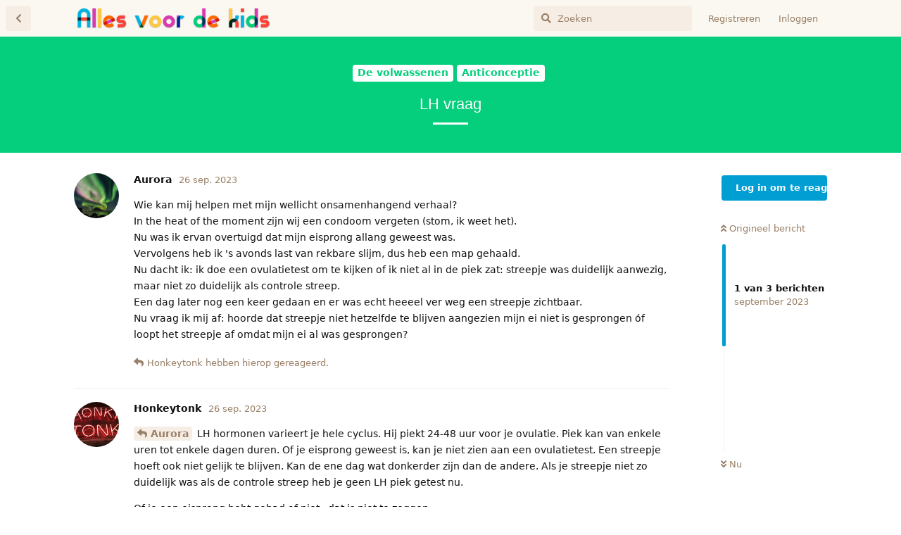

--- FILE ---
content_type: text/html; charset=utf-8
request_url: https://allesvoordekids.nl/d/4963-lh-vraag/1
body_size: 5482
content:
<!doctype html>
<html  dir="ltr"        lang="nl" >
    <head>
        <meta charset="utf-8">
        <title>LH vraag - Alles voor de Kids</title>

        <link rel="stylesheet" href="https://allesvoordekids.nl/assets/forum.css?v=0604c36a">
<link rel="canonical" href="https://allesvoordekids.nl/d/4963-lh-vraag">
<link rel="preload" href="https://allesvoordekids.nl/assets/forum.css?v=0604c36a" as="style">
<link rel="preload" href="https://allesvoordekids.nl/assets/forum.js?v=28d11847" as="script">
<link rel="preload" href="https://allesvoordekids.nl/assets/forum-nl.js?v=b77e1adb" as="script">
<link rel="preload" href="https://allesvoordekids.nl/assets/fonts/fa-solid-900.woff2" as="font" type="font/woff2" crossorigin="">
<link rel="preload" href="https://allesvoordekids.nl/assets/fonts/fa-regular-400.woff2" as="font" type="font/woff2" crossorigin="">
<meta name="viewport" content="width=device-width, initial-scale=1, maximum-scale=1, minimum-scale=1">
<meta name="description" content="forum voor ouders én wensouders">
<meta name="theme-color" content="#009ED3">
<link rel="shortcut icon" href="https://allesvoordekids.nl/assets/favicon-sgkaje3s.png">
    </head>

    <body>
        <nav class="custom-nav">
                    <a href="https://allesvoordekids.nl" class="first-link">
                        <i class="fas fa-comments"></i>
                        <span>Forum</span>
                    </a>
                    <a href="https://blog.allesvoordekids.nl">
                        <i class="fas fa-keyboard"></i>
                        <span>Blog</span>
                    </a>
                </nav>

<div id="app" class="App">

    <div id="app-navigation" class="App-navigation"></div>

    <div id="drawer" class="App-drawer">

        <header id="header" class="App-header">
            <div id="header-navigation" class="Header-navigation"></div>
            <div class="container">
                <div class="Header-title">
                    <a href="https://allesvoordekids.nl" id="home-link">
                                                    <img src="https://allesvoordekids.nl/assets/logo-76miafx0.png" alt="Alles voor de Kids" class="Header-logo">
                                            </a>
                </div>
                <div id="header-primary" class="Header-primary"></div>
                <div id="header-secondary" class="Header-secondary"></div>
            </div>
        </header>

    </div>

    <main class="App-content">
        <div id="content"></div>

        <div id="flarum-loading" style="display: none">
    Laden...
</div>

<noscript>
    <div class="Alert">
        <div class="container">
            Deze website werkt het beste in een moderne browser met JavaScript ingeschakeld.
        </div>
    </div>
</noscript>

<div id="flarum-loading-error" style="display: none">
    <div class="Alert">
        <div class="container">
            Er is iets misgegaan bij het laden van de volledige versie van deze website.
        </div>
    </div>
</div>

<noscript id="flarum-content">
    <div class="container">
    <h1>LH vraag</h1>

    <div>
                    <article>
                                <div class="PostUser"><h3 class="PostUser-name">Aurora</h3></div>
                <div class="Post-body">
                    <p>Wie kan mij helpen met mijn wellicht onsamenhangend verhaal?<br>
In the heat of the moment zijn wij een condoom vergeten (stom, ik weet het).<br>
Nu was ik ervan overtuigd dat mijn eisprong allang geweest was.<br>
Vervolgens heb ik 's avonds last van rekbare slijm, dus heb een map gehaald.<br>
Nu dacht ik: ik doe een ovulatietest om te kijken of ik niet al in de piek zat: streepje was duidelijk aanwezig, maar niet zo duidelijk als controle streep. <br>
Een dag later nog een keer gedaan en er was echt heeeel ver weg een streepje zichtbaar.<br>
Nu vraag ik mij af: hoorde dat streepje niet hetzelfde te blijven aangezien mijn ei niet is gesprongen óf loopt het streepje af omdat mijn ei al was gesprongen?</p>


                </div>
            </article>

            <hr>
                    <article>
                                <div class="PostUser"><h3 class="PostUser-name">Honkeytonk</h3></div>
                <div class="Post-body">
                    <p><a href="https://allesvoordekids.nl/d/4963-lh-vraag/1" class="PostMention" data-id="445272">Aurora</a> LH hormonen varieert je hele cyclus. Hij piekt 24-48 uur voor je ovulatie. Piek kan van enkele uren tot enkele dagen duren. Of je eisprong geweest is, kan je niet zien aan een ovulatietest. Een streepje hoeft ook niet gelijk te blijven. Kan de ene dag wat donkerder zijn dan de andere. Als je streepje niet zo duidelijk was als de controle streep heb je geen LH piek getest nu.</p>  

<p>Of je een eisprong hebt gehad of niet.. dat is niet te zeggen.</p> 

<p>Hoelang duurt je cyclus normaal? Welke dag was sex? En welke dag MAP? en welke dag je testen? Al denk ik dat het over geanalyseert kan worden, en je alsnog geen duidelijke zekerheid hebben qia eisprong.</p> 
                </div>
            </article>

            <hr>
                    <article>
                                <div class="PostUser"><h3 class="PostUser-name">Sevenof9</h3></div>
                <div class="Post-body">
                    <p>Volgens mij weet je niet zoveel na 2 testen. Denk toch echt dat het afwachten is en als je niet ongesteld wordt een zwangerschapstest doen. Wanneer zou je ongesteld moeten worden, is je cyclus regelmatig?</p>
                </div>
            </article>

            <hr>
            </div>

    
    </div>

</noscript>


        <div class="App-composer">
            <div class="container">
                <div id="composer"></div>
            </div>
        </div>
    </main>

</div>

<div class="copyright">
   <p>&copy; 2021 Alles voor de Kids.</p>
   <a href="https://allesvoordekids.nl/privacy.html">Privacy policy</a>
   <a href="https://allesvoordekids.nl/terms.html">Reglement voor Deelname</a>
   <a href="https://allesvoordekids.nl/mod-richtlijnen.html">Mod richtlijnen</a>
   <a href="https://www.doneeractie.nl/doneeractie-avdk-maart-tm-augustus-2022/-62715">Doneer</a>
</div>

<!-- Global site tag (gtag.js) - Google Analytics -->
<script async src="https://www.googletagmanager.com/gtag/js?id=UA-130663820-1"></script>
<script>
  window.dataLayer = window.dataLayer || [];
  function gtag(){dataLayer.push(arguments);}
  gtag('js', new Date());

  gtag('config', 'UA-130663820-1', { 'anonymize_ip': true });
</script>


        <div id="modal"></div>
        <div id="alerts"></div>

        <script>
            document.getElementById('flarum-loading').style.display = 'block';
            var flarum = {extensions: {}};
        </script>

        <script src="https://allesvoordekids.nl/assets/forum.js?v=28d11847"></script>
<script src="https://allesvoordekids.nl/assets/forum-nl.js?v=b77e1adb"></script>

        <script id="flarum-json-payload" type="application/json">{"resources":[{"type":"forums","id":"1","attributes":{"title":"Alles voor de Kids","description":"forum voor ouders \u00e9n wensouders","showLanguageSelector":false,"baseUrl":"https:\/\/allesvoordekids.nl","basePath":"","baseOrigin":"https:\/\/allesvoordekids.nl","debug":false,"apiUrl":"https:\/\/allesvoordekids.nl\/api","welcomeTitle":"Welkom op \u0022Alles voor de kids\u0022!","welcomeMessage":"forum voor ouders \u00e9n wensouders","themePrimaryColor":"#009ED3","themeSecondaryColor":"#C38C58","logoUrl":"https:\/\/allesvoordekids.nl\/assets\/logo-76miafx0.png","faviconUrl":"https:\/\/allesvoordekids.nl\/assets\/favicon-sgkaje3s.png","headerHtml":"\u003Cnav class=\u0022custom-nav\u0022\u003E\n                    \u003Ca href=\u0022https:\/\/allesvoordekids.nl\u0022 class=\u0022first-link\u0022\u003E\n                        \u003Ci class=\u0022fas fa-comments\u0022\u003E\u003C\/i\u003E\n                        \u003Cspan\u003EForum\u003C\/span\u003E\n                    \u003C\/a\u003E\n                    \u003Ca href=\u0022https:\/\/blog.allesvoordekids.nl\u0022\u003E\n                        \u003Ci class=\u0022fas fa-keyboard\u0022\u003E\u003C\/i\u003E\n                        \u003Cspan\u003EBlog\u003C\/span\u003E\n                    \u003C\/a\u003E\n                \u003C\/nav\u003E","footerHtml":"\u003Cdiv class=\u0022copyright\u0022\u003E\n   \u003Cp\u003E\u0026copy; 2021 Alles voor de Kids.\u003C\/p\u003E\n   \u003Ca href=\u0022https:\/\/allesvoordekids.nl\/privacy.html\u0022\u003EPrivacy policy\u003C\/a\u003E\n   \u003Ca href=\u0022https:\/\/allesvoordekids.nl\/terms.html\u0022\u003EReglement voor Deelname\u003C\/a\u003E\n   \u003Ca href=\u0022https:\/\/allesvoordekids.nl\/mod-richtlijnen.html\u0022\u003EMod richtlijnen\u003C\/a\u003E\n   \u003Ca href=\u0022https:\/\/www.doneeractie.nl\/doneeractie-avdk-maart-tm-augustus-2022\/-62715\u0022\u003EDoneer\u003C\/a\u003E\n\u003C\/div\u003E\n\n\u003C!-- Global site tag (gtag.js) - Google Analytics --\u003E\n\u003Cscript async src=\u0022https:\/\/www.googletagmanager.com\/gtag\/js?id=UA-130663820-1\u0022\u003E\u003C\/script\u003E\n\u003Cscript\u003E\n  window.dataLayer = window.dataLayer || [];\n  function gtag(){dataLayer.push(arguments);}\n  gtag(\u0027js\u0027, new Date());\n\n  gtag(\u0027config\u0027, \u0027UA-130663820-1\u0027, { \u0027anonymize_ip\u0027: true });\n\u003C\/script\u003E","allowSignUp":true,"defaultRoute":"\/tags","canViewForum":true,"canStartDiscussion":false,"canSearchUsers":false,"canCreateAccessToken":false,"canModerateAccessTokens":false,"assetsBaseUrl":"https:\/\/allesvoordekids.nl\/assets","canViewFlags":false,"guidelinesUrl":null,"canBypassTagCounts":false,"minPrimaryTags":"1","maxPrimaryTags":"1","minSecondaryTags":"0","maxSecondaryTags":"1","fof-upload.canUpload":false,"fof-upload.canDownload":false,"fof-upload.composerButtonVisiblity":"both","allowPollOptionImage":false,"canStartPrivateDiscussion":false,"canStartPrivateDiscussionWithUsers":false,"canAddMoreThanTwoUserRecipients":false,"canStartPrivateDiscussionWithGroups":false,"canStartPrivateDiscussionWithBlockers":false,"byobu.icon-badge":"fas fa-map","byobu.icon-postAction":"far fa-map","allowUsernameMentionFormat":true},"relationships":{"groups":{"data":[{"type":"groups","id":"1"},{"type":"groups","id":"2"},{"type":"groups","id":"3"},{"type":"groups","id":"4"}]},"tags":{"data":[{"type":"tags","id":"2"},{"type":"tags","id":"7"},{"type":"tags","id":"15"},{"type":"tags","id":"19"},{"type":"tags","id":"23"},{"type":"tags","id":"29"},{"type":"tags","id":"44"}]}}},{"type":"groups","id":"1","attributes":{"nameSingular":"Administrator","namePlural":"Administrators","color":"#B72A2A","icon":"fas fa-wrench","isHidden":0}},{"type":"groups","id":"2","attributes":{"nameSingular":"Gast","namePlural":"Gasten","color":null,"icon":null,"isHidden":0}},{"type":"groups","id":"3","attributes":{"nameSingular":"Lid","namePlural":"Leden","color":null,"icon":null,"isHidden":0}},{"type":"groups","id":"4","attributes":{"nameSingular":"Moderator","namePlural":"Moderators","color":"#80349E","icon":"fas fa-bolt","isHidden":0}},{"type":"tags","id":"2","attributes":{"name":"Algemeen","description":"","slug":"algemeen","color":"#00B3E3","backgroundUrl":null,"backgroundMode":null,"icon":"","discussionCount":1908,"position":0,"defaultSort":null,"isChild":false,"isHidden":false,"lastPostedAt":"2025-11-01T10:17:19+00:00","canStartDiscussion":false,"canAddToDiscussion":false}},{"type":"tags","id":"7","attributes":{"name":"De volwassenen","description":"","slug":"de-volwassenen","color":"#05CE7C","backgroundUrl":null,"backgroundMode":null,"icon":"","discussionCount":787,"position":1,"defaultSort":null,"isChild":false,"isHidden":false,"lastPostedAt":"2025-10-31T10:03:57+00:00","canStartDiscussion":false,"canAddToDiscussion":false}},{"type":"tags","id":"15","attributes":{"name":"Kinderwens","description":"","slug":"kinderwens","color":"#FFC843","backgroundUrl":null,"backgroundMode":null,"icon":"","discussionCount":24,"position":2,"defaultSort":null,"isChild":false,"isHidden":false,"lastPostedAt":"2025-10-13T19:32:23+00:00","canStartDiscussion":false,"canAddToDiscussion":false}},{"type":"tags","id":"19","attributes":{"name":"Zwanger zijn","description":"","slug":"zwanger-zijn","color":"#EE924C","backgroundUrl":null,"backgroundMode":null,"icon":"","discussionCount":110,"position":3,"defaultSort":null,"isChild":false,"isHidden":false,"lastPostedAt":"2025-10-04T14:53:39+00:00","canStartDiscussion":false,"canAddToDiscussion":false}},{"type":"tags","id":"23","attributes":{"name":"De kinderen","description":"","slug":"de-kinderen","color":"#DC70BF","backgroundUrl":null,"backgroundMode":null,"icon":"","discussionCount":919,"position":4,"defaultSort":null,"isChild":false,"isHidden":false,"lastPostedAt":"2025-10-31T15:29:13+00:00","canStartDiscussion":false,"canAddToDiscussion":false}},{"type":"tags","id":"29","attributes":{"name":"Het grote verlies","description":"","slug":"het-grote-verlies","color":"#4E63A2","backgroundUrl":null,"backgroundMode":null,"icon":"","discussionCount":14,"position":5,"defaultSort":null,"isChild":false,"isHidden":false,"lastPostedAt":"2023-09-20T09:47:29+00:00","canStartDiscussion":false,"canAddToDiscussion":false}},{"type":"tags","id":"44","attributes":{"name":"Priv\u00e9berichten","description":"","slug":"priveberichten","color":"#C85B74","backgroundUrl":null,"backgroundMode":null,"icon":null,"discussionCount":1,"position":6,"defaultSort":null,"isChild":false,"isHidden":true,"lastPostedAt":null,"canStartDiscussion":false,"canAddToDiscussion":false}}],"session":{"userId":0,"csrfToken":"OjrzpDTXEhcpdXkOiFPMQ53ORZ8T78MvSJGkTEoE"},"locales":{"nl":"Nederlands"},"locale":"nl","apiDocument":{"data":{"type":"discussions","id":"4963","attributes":{"title":"LH vraag","slug":"4963-lh-vraag","commentCount":3,"participantCount":3,"createdAt":"2023-09-26T11:22:51+00:00","lastPostedAt":"2023-09-26T13:27:50+00:00","lastPostNumber":3,"canReply":false,"canRename":false,"canDelete":false,"canHide":false,"isApproved":true,"canTag":false,"canSplit":false,"canEditRecipients":false,"canEditUserRecipients":false,"canEditGroupRecipients":false,"isPrivateDiscussion":false,"subscription":null,"isSticky":false,"canSticky":false,"isLocked":false,"canLock":false},"relationships":{"user":{"data":{"type":"users","id":"578"}},"posts":{"data":[{"type":"posts","id":"445272"},{"type":"posts","id":"445275"},{"type":"posts","id":"445278"}]},"tags":{"data":[{"type":"tags","id":"7"},{"type":"tags","id":"12"}]},"recipientUsers":{"data":[]},"recipientGroups":{"data":[]}}},"included":[{"type":"users","id":"578","attributes":{"username":"Aurora","displayName":"Aurora","avatarUrl":"https:\/\/allesvoordekids.nl\/assets\/avatars\/3MxUgid2P6bFk0pD.png","slug":"Aurora","joinTime":"2021-12-30T17:03:34+00:00","discussionCount":18,"commentCount":850,"canEdit":false,"canEditCredentials":false,"canEditGroups":false,"canDelete":false,"canSuspend":false,"fof-upload-uploadCountCurrent":47,"fof-upload-uploadCountAll":47,"canEditPolls":false,"canStartPolls":false,"canSelfEditPolls":false,"canVotePolls":false,"blocksPd":false,"cannotBeDirectMessaged":false},"relationships":{"groups":{"data":[]}}},{"type":"users","id":"15","attributes":{"username":"Honkeytonk","displayName":"Honkeytonk","avatarUrl":"https:\/\/allesvoordekids.nl\/assets\/avatars\/43VbhR7SiZSjoxgp.png","slug":"Honkeytonk","joinTime":"2018-12-08T17:13:09+00:00","discussionCount":44,"commentCount":10688,"canEdit":false,"canEditCredentials":false,"canEditGroups":false,"canDelete":false,"canSuspend":false,"fof-upload-uploadCountCurrent":548,"fof-upload-uploadCountAll":548,"canEditPolls":false,"canStartPolls":false,"canSelfEditPolls":false,"canVotePolls":false,"blocksPd":false,"cannotBeDirectMessaged":false},"relationships":{"groups":{"data":[]}}},{"type":"users","id":"178","attributes":{"username":"Sevenof9","displayName":"Sevenof9","avatarUrl":"https:\/\/allesvoordekids.nl\/assets\/avatars\/kgXGLjO7MRyePNmE.png","slug":"Sevenof9","joinTime":"2018-12-08T22:40:20+00:00","discussionCount":63,"commentCount":8798,"canEdit":false,"canEditCredentials":false,"canEditGroups":false,"canDelete":false,"lastSeenAt":"2025-10-31T22:41:24+00:00","canSuspend":false,"fof-upload-uploadCountCurrent":749,"fof-upload-uploadCountAll":749,"canEditPolls":false,"canStartPolls":false,"canSelfEditPolls":false,"canVotePolls":false,"blocksPd":false,"cannotBeDirectMessaged":false},"relationships":{"groups":{"data":[]}}},{"type":"posts","id":"445272","attributes":{"number":1,"createdAt":"2023-09-26T11:22:51+00:00","contentType":"comment","contentHtml":"\u003Cp\u003EWie kan mij helpen met mijn wellicht onsamenhangend verhaal?\u003Cbr\u003E\nIn the heat of the moment zijn wij een condoom vergeten (stom, ik weet het).\u003Cbr\u003E\nNu was ik ervan overtuigd dat mijn eisprong allang geweest was.\u003Cbr\u003E\nVervolgens heb ik \u0027s avonds last van rekbare slijm, dus heb een map gehaald.\u003Cbr\u003E\nNu dacht ik: ik doe een ovulatietest om te kijken of ik niet al in de piek zat: streepje was duidelijk aanwezig, maar niet zo duidelijk als controle streep. \u003Cbr\u003E\nEen dag later nog een keer gedaan en er was echt heeeel ver weg een streepje zichtbaar.\u003Cbr\u003E\nNu vraag ik mij af: hoorde dat streepje niet hetzelfde te blijven aangezien mijn ei niet is gesprongen \u00f3f loopt het streepje af omdat mijn ei al was gesprongen?\u003C\/p\u003E\n\n","renderFailed":false,"canEdit":false,"canDelete":false,"canHide":false,"mentionedByCount":1,"canFlag":false,"isApproved":true,"canApprove":false,"canLike":false,"likesCount":0},"relationships":{"discussion":{"data":{"type":"discussions","id":"4963"}},"user":{"data":{"type":"users","id":"578"}},"mentionedBy":{"data":[{"type":"posts","id":"445275"}]},"likes":{"data":[]}}},{"type":"posts","id":"445275","attributes":{"number":2,"createdAt":"2023-09-26T11:27:00+00:00","contentType":"comment","contentHtml":"\u003Cp\u003E\u003Ca href=\u0022https:\/\/allesvoordekids.nl\/d\/4963-lh-vraag\/1\u0022 class=\u0022PostMention\u0022 data-id=\u0022445272\u0022\u003EAurora\u003C\/a\u003E LH hormonen varieert je hele cyclus. Hij piekt 24-48 uur voor je ovulatie. Piek kan van enkele uren tot enkele dagen duren. Of je eisprong geweest is, kan je niet zien aan een ovulatietest. Een streepje hoeft ook niet gelijk te blijven. Kan de ene dag wat donkerder zijn dan de andere. Als je streepje niet zo duidelijk was als de controle streep heb je geen LH piek getest nu.\u003C\/p\u003E  \n\n\u003Cp\u003EOf je een eisprong hebt gehad of niet.. dat is niet te zeggen.\u003C\/p\u003E \n\n\u003Cp\u003EHoelang duurt je cyclus normaal? Welke dag was sex? En welke dag MAP? en welke dag je testen? Al denk ik dat het over geanalyseert kan worden, en je alsnog geen duidelijke zekerheid hebben qia eisprong.\u003C\/p\u003E ","renderFailed":false,"mentionedByCount":0,"canEdit":false,"canDelete":false,"canHide":false,"canFlag":false,"isApproved":true,"canApprove":false,"canLike":false,"likesCount":0},"relationships":{"user":{"data":{"type":"users","id":"15"}},"discussion":{"data":{"type":"discussions","id":"4963"}},"mentionedBy":{"data":[]},"likes":{"data":[]}}},{"type":"posts","id":"445278","attributes":{"number":3,"createdAt":"2023-09-26T13:27:50+00:00","contentType":"comment","contentHtml":"\u003Cp\u003EVolgens mij weet je niet zoveel na 2 testen. Denk toch echt dat het afwachten is en als je niet ongesteld wordt een zwangerschapstest doen. Wanneer zou je ongesteld moeten worden, is je cyclus regelmatig?\u003C\/p\u003E","renderFailed":false,"canEdit":false,"canDelete":false,"canHide":false,"mentionedByCount":0,"canFlag":false,"isApproved":true,"canApprove":false,"canLike":false,"likesCount":0},"relationships":{"discussion":{"data":{"type":"discussions","id":"4963"}},"user":{"data":{"type":"users","id":"178"}},"mentionedBy":{"data":[]},"likes":{"data":[]}}},{"type":"tags","id":"7","attributes":{"name":"De volwassenen","description":"","slug":"de-volwassenen","color":"#05CE7C","backgroundUrl":null,"backgroundMode":null,"icon":"","discussionCount":787,"position":1,"defaultSort":null,"isChild":false,"isHidden":false,"lastPostedAt":"2025-10-31T10:03:57+00:00","canStartDiscussion":false,"canAddToDiscussion":false}},{"type":"tags","id":"12","attributes":{"name":"Anticonceptie","description":"Stel hier vragen over anticonceptie aan andere forumgebruikers en deel je ervaringen. ","slug":"anticonceptie","color":"#05CE7C","backgroundUrl":null,"backgroundMode":null,"icon":"","discussionCount":21,"position":3,"defaultSort":null,"isChild":true,"isHidden":false,"lastPostedAt":"2023-12-02T08:43:12+00:00","canStartDiscussion":false,"canAddToDiscussion":false},"relationships":{"parent":{"data":{"type":"tags","id":"7"}}}}]}}</script>

        <script>
            const data = JSON.parse(document.getElementById('flarum-json-payload').textContent);
            document.getElementById('flarum-loading').style.display = 'none';

            try {
                flarum.core.app.load(data);
                flarum.core.app.bootExtensions(flarum.extensions);
                flarum.core.app.boot();
            } catch (e) {
                var error = document.getElementById('flarum-loading-error');
                error.innerHTML += document.getElementById('flarum-content').textContent;
                error.style.display = 'block';
                throw e;
            }
        </script>

        <script>
flarum.core.compat.extend.extend(flarum.core.compat['components/CommentPost'].prototype, 'oncreate', function(output, vnode) {

    var all_links = document.querySelectorAll('a');
    
    var excludes = ['domain0.com','www.domain1.com','domain2.com']; // Optionally exclude domains here
    
    for (var i = 0; i < all_links.length; i++){
        var a = all_links[i];
        var found = false; 
        for(j=0; j<excludes.length; j++) {
                if(a.href.includes(excludes[j])) {
                    found = true;
                    break;  
                }
        }    
        if (!found) {
                if (all_links[i].hostname != window.location.hostname) {
                all_links[i].target = '_blank';
                all_links[i].rel = 'noopener nofollow ugc';
                all_links[i].classList.add('external-link');
             } else {
                all_links[i].rel = ''; 
             }   
          }  
       } 
  });
</script>
    </body>
</html>


--- FILE ---
content_type: application/javascript
request_url: https://allesvoordekids.nl/assets/forum-nl.js?v=b77e1adb
body_size: 9616
content:
flarum.core.app.translator.addTranslations({"core.forum.change_email.incorrect_password_message":"Het ingevulde wachtwoord is verkeerd.","core.forum.change_password.send_button":"Stuur e-mail","core.forum.change_password.text":"klik op de onderstaande knop en check je e-mail voor een link om je wachtwoord te veranderen.","core.forum.composer.close_tooltip":"Sluiten","core.forum.composer.exit_full_screen_tooltip":"Sluit volledig scherm","core.forum.composer.full_screen_tooltip":"Volledig scherm","core.forum.composer.minimize_tooltip":"Minimaliseren","core.forum.composer.preview_tooltip":"Voorvertoning","core.forum.composer_discussion.body_placeholder":"Schrijf een bericht...","core.forum.composer_discussion.discard_confirmation":"Je hebt je bericht nog niet geplaatst. Weet je zeker dat je wilt annuleren?","core.forum.composer_discussion.submit_button":"Plaatsen","core.forum.composer_discussion.title_placeholder":"Discussie titel","core.forum.composer_edit.discard_confirmation":"Je hebt je wijzigingen nog niet opgeslagen. Weet je zeker dat je wilt annuleren?","core.forum.composer_edit.edited_message":"Je bewerking is gemaakt.","core.forum.composer_edit.post_link":"Bericht #{number} in {discussion}","core.forum.composer_reply.discard_confirmation":"Je hebt je reactie nog niet geplaatst. Weet je zeker dat je wilt annuleren?","core.forum.composer_reply.posted_message":"Je reactie is geplaatst.","core.forum.composer_reply.submit_button":"Plaats reactie","core.forum.discussion_controls.cannot_reply_button":"Je kan niet reageren","core.forum.discussion_controls.cannot_reply_text":"Je hebt geen permissie om op deze discussie te reageren.","core.forum.discussion_controls.delete_confirmation":"Weet je zeker dat je deze discussie wilt verwijderen?","core.forum.discussion_controls.log_in_to_reply_button":"Log in om te reageren","core.forum.discussion_controls.toggle_dropdown_accessible_label":"Toggle actiemenu van discussie","core.forum.discussion_list.empty_text":"Het lijkt erop dat er hier geen discussies zijn.","core.forum.discussion_list.replied_text":"{username} heeft {ago} gereageerd","core.forum.discussion_list.started_text":"{username} heeft {ago} gereageerd","core.forum.discussion_list.total_replies_a11y_label":"{count, plural, one {# reply} other {# replies}}","core.forum.discussion_list.unread_replies_a11y_label":"{count, plural, one {# unread reply} other {# unread replies}}. Mark unread {count, plural, one {reply} other {replies}} as read.","core.forum.forgot_password.email_sent_message":"We hebben een e-mail gestuurd met een link om uw wachtwoord opnieuw in te stellen. Als je geen e-mail hebt ontvangen controleer dan je spam map.","core.forum.forgot_password.not_found_message":"Er is geen gebruiker geregistreerd met dit e-mail adres.","core.forum.forgot_password.submit_button":"Wachtwoord opnieuw instellen","core.forum.forgot_password.text":"Vul je e-mailadres in, dan sturen we je een e-mail met een link om je wachtwoord opnieuw in te stellen.","core.forum.forgot_password.title":"Wachtwoord vergeten","core.forum.header.admin_button":"Administratie","core.forum.header.back_to_index_tooltip":"Terug naar discussielijst","core.forum.header.locale_dropdown_accessible_label":"Verander forum taal","core.forum.header.profile_button":"Profiel","core.forum.header.search_clear_button_accessible_label":"Clear search query","core.forum.header.search_placeholder":"Zoeken","core.forum.header.search_role_label":"Search Forum","core.forum.header.session_dropdown_accessible_label":"Toggle sessie opties menu","core.forum.index.cannot_start_discussion_button":"Kan Discussie Niet Starten","core.forum.index.mark_all_as_read_confirmation":"Weet je zeker dat je alle discussies als gelezen wilt markeren?","core.forum.index.refresh_tooltip":"Herladen","core.forum.index.toggle_sidenav_dropdown_accessible_label":"Toggle navigatie dropdown menu","core.forum.index_sort.latest_button":"Laatste","core.forum.index_sort.newest_button":"Nieuwste","core.forum.index_sort.oldest_button":"Oudste","core.forum.index_sort.relevance_button":"Relevantste","core.forum.index_sort.toggle_dropdown_accessible_label":"Verander de sortering van de discussielijst","core.forum.index_sort.top_button":"Top","core.forum.log_in.forgot_password_link":"Wachtwoord vergeten?","core.forum.log_in.invalid_login_message":"Logingegevens incorrect.","core.forum.log_in.remember_me_label":"Ingelogd blijven","core.forum.log_in.sign_up_text":"Nog geen account? <a>Registreren<\/a>","core.forum.log_in.username_or_email_placeholder":"Gebruikersnaam of e-mail","core.forum.notifications.delete_all_confirm":"Are you sure you want to delete all notifications? This action is not reversable","core.forum.notifications.delete_all_tooltip":"Delete all notifications","core.forum.notifications.discussion_renamed_text":"{username} heeft de titel veranderd","core.forum.notifications.empty_text":"Geen notificaties","core.forum.notifications.mark_as_read_tooltip":"Markeren als gelezen","core.forum.notifications.toggle_dropdown_accessible_label":"Bekijk meldingen","core.forum.post.edited_text":"Bijgewerkt","core.forum.post.edited_tooltip":"{username} heeft dit {ago} bewerkt","core.forum.post.number_tooltip":"Bericht #{number}","core.forum.post_controls.delete_confirmation":"Weet je zeker dat je dit bericht voor altijd wilt verwijderen? Deze actie kan niet ongedaan gemaakt worden.","core.forum.post_controls.hide_confirmation":"Weet je zeker dat je dit bericht wilt verwijderen?","core.forum.post_controls.toggle_dropdown_accessible_label":"Toggle actiemenu van bericht","core.forum.post_scrubber.now_link":"Nu","core.forum.post_scrubber.original_post_link":"Origineel bericht","core.forum.post_scrubber.unread_text":"{count} ongelezen","core.forum.post_scrubber.viewing_text":"{count, plural, one {{index} van {formattedCount} bericht} other {{index} van {formattedCount} berichten}}","core.forum.post_stream.discussion_renamed_old_tooltip":"De titel was: \"{old}\"","core.forum.post_stream.discussion_renamed_text":"{username} heeft de titel veranderd naar {new}.","core.forum.post_stream.time_lapsed_text":"{period} later","core.forum.rename_discussion.title":"Discussie hernoemen","core.forum.search.all_discussions_button":"Zoek in alle discussies naar \"{query}\"","core.forum.security.browser_on_operating_system":"{browser} on {os}","core.forum.security.cannot_terminate_current_session":"Cannot terminate the current active session. Log out instead.","core.forum.security.created":"Created","core.forum.security.current_active_session":"Current Active Session","core.forum.security.developer_tokens_heading":"Developer Tokens","core.forum.security.empty_text":"It looks like there is nothing to see here.","core.forum.security.global_logout.heading":"Global Logout","core.forum.security.global_logout.help_text":"Clears current cookie session, terminates all sessions, revokes developer tokens, and invalidates any email confirmation or password reset emails.","core.forum.security.hide_access_token":"Hide Token","core.forum.security.last_activity":"Last activity","core.forum.security.new_access_token_modal.submit_button":"Create Token","core.forum.security.new_access_token_modal.title_placeholder":"Title","core.forum.security.revoke_access_token":"Revoke","core.forum.security.sessions_heading":"Active Sessions","core.forum.security.session_terminated":"{count, plural, one {Session terminated} other {# Sessions terminated}}.","core.forum.security.session_termination_failed":"An error occurred while terminating your sessions.","core.forum.security.show_access_token":"View Token","core.forum.security.terminate_all_other_sessions":"Terminate all other sessions","core.forum.security.terminate_session":"Terminate","core.forum.security.token_revoked":"Token revoked.","core.forum.security.token_item_title":"{title} - {token}","core.forum.security.token_title_placeholder":"\/","core.forum.settings.account_heading":"Account","core.forum.settings.notification_checkbox_a11y_label_template":"Receive \"{description}\" notifications via {method}","core.forum.settings.notify_by_web_heading":"Web","core.forum.settings.notify_discussion_renamed_label":"Iemand heeft een discussie die jij hebt gestart hernoemd","core.forum.settings.privacy_disclose_online_label":"Laat anderen zien wanneer ik online ben","core.forum.settings.privacy_heading":"Privacy","core.forum.sign_up.log_in_text":"Al een account? <a>Log in<\/a>","core.forum.sign_up.welcome_text":"Welkom, {username}!","core.forum.user.avatar_upload_button":"Upload","core.forum.user.avatar_upload_tooltip":"Upload een nieuwe avatar","core.forum.user.in_discussion_text":"In {discussion}","core.forum.user.joined_date_text":"Geregistreerd: {ago}","core.forum.user.online_text":"Online","core.forum.user.posts_empty_text":"Zo te zien zijn er hier geen berichten.","core.forum.user_controls.button":"Acties","core.forum.user_controls.delete_confirmation":"Weet je zeker dat je deze gebruiker wilt verwijderen? De berichten van de gebruiker worden NIET verwijderd.","core.forum.user_controls.delete_error_message":"Het verwijderen van gebruiker <i>{username} ({email})<\/i> is niet gelukt","core.forum.user_controls.delete_success_message":"Gebruiker <i>{username} ({email})<\/i> is verwijderd","core.forum.user_controls.toggle_dropdown_accessible_label":"Toggle actiemenu van gebruiker","core.forum.user_email_confirmation.resend_button":"Bevestigings e-mail opnieuw sturen","core.forum.user_email_confirmation.sent_message":"Verstuurd","core.forum.welcome_hero.hide":"Hide welcome message","core.lib.debug_button":"Debug","core.lib.alert.dismiss_a11y_label":"Dismiss alert","core.lib.badge.hidden_tooltip":"Verborgen","core.lib.dropdown.toggle_dropdown_accessible_label":"Toggle menu","core.lib.data_segment.label":"{label}:","core.lib.edit_user.activate_button":"Activeer gebruiker","core.lib.edit_user.groups_heading":"Groepen","core.lib.edit_user.set_password_label":"Nieuw wachtwoord instellen","core.lib.edit_user.nothing_available":"You are not allowed to edit this user.","core.lib.error.circular_dependencies_message":"Circular dependencies detected: {extensions}. Aborting. Please disable one of the extensions and try again.","core.lib.error.dependent_extensions_message":"Kan {extension} pas uitschakelen als de volgende afhankelijke extensies zijn uitgeschakeld: {extensions}","core.lib.error.extension_initialiation_failed_message":"{extension} failed to initialize, check the browser console for further information.","core.lib.error.generic_message":"Oeps! Er is iets misgegaan. Herlaad de pagina en probeer het opnieuw.","core.lib.error.generic_cross_origin_message":"Oops! Something went wrong during a cross-origin request. Please reload the page and try again.","core.lib.error.missing_dependencies_message":"Kan {extension} pas inschakelen als de volgende afhankelijke extensies zijn ingeschakeld: {extensions}","core.lib.error.not_found_message":"Het opgevraagde kon niet worden gevonden.","core.lib.error.payload_too_large_message":"The request payload was too large.","core.lib.error.permission_denied_message":"Je hebt geen permissie om dat te doen.","core.lib.error.rate_limit_exceeded_message":"Je gaat een beetje te snel. Probeer het over een paar seconden nog eens.","core.lib.error.render_failed_message":"Sorry, we encountered an error while displaying this content. If you're a user, please try again later. If you're an administrator, take a look in your Flarum log files for more information.","core.lib.meta_titles.with_page_title":"{pageNumber, plural, =1 {{pageTitle} - {forumName}} other {{pageTitle}: Page # - {forumName}}}","core.lib.meta_titles.without_page_title":"{pageNumber, plural, =1 {{forumName}} other {Page # - {forumName}}}","core.lib.modal.close":"Close","core.lib.nav.drawer_button":"Open Navigation Drawer","core.lib.number_suffix.kilo_text":"K","core.lib.number_suffix.mega_text":"M","core.lib.series.glue_text":", ","core.lib.series.three_text":"{first}, {second}, en {third}","core.lib.series.two_text":"{first} en {second}","core.lib.username.deleted_text":"[verwijderd]","flarum-flags.forum.flag_post.confirmation_message":"Bedankt voor het rapporteren van dit bericht. Onze beheerders zullen dit in behandeling nemen.","flarum-flags.forum.flag_post.reason_details_placeholder":"Aanvullende details (optioneel)","flarum-flags.forum.flag_post.reason_inappropriate_label":"Ongepast","flarum-flags.forum.flag_post.reason_inappropriate_text":"Dit bericht is beledigend, grof of schend onze <a>gebruikers richtlijnen<\/a>.","flarum-flags.forum.flag_post.reason_missing_message":"Geef enkele details op voor onze moderators.","flarum-flags.forum.flag_post.reason_off_topic_label":"Off-topic","flarum-flags.forum.flag_post.reason_off_topic_text":"Dit bericht is niet relevant aan de discussie en moet worden verplaatst.","flarum-flags.forum.flag_post.reason_other_label":"Overig","flarum-flags.forum.flag_post.reason_spam_label":"Spam","flarum-flags.forum.flag_post.reason_spam_text":"Dit bericht is een advertentie.","flarum-flags.forum.flagged_posts.empty_text":"Niets gerapporteerd","flarum-flags.forum.flagged_posts.item_text":"{username} in <em>{discussion}<\/em>","flarum-flags.forum.post.dismiss_flag_button":"Vlag verwijderen","flarum-flags.forum.post.flagged_by_text":"{username} heeft dit gerapporteerd","flarum-flags.forum.post.flagged_by_with_reason_text":"{username} heeft dit gerapporteerd als {reason}","flarum-flags.forum.post_controls.flag_button":"Rapporteer","flarum-approval.forum.post_controls.approve_button":"Goedkeuren","flarum-tags.forum.all_tags.meta_description_text":"Alle categorie\u00ebn","flarum-tags.forum.choose_tags.edit_title":"Categorie\u00ebn bijwerken voor {title}","flarum-tags.forum.choose_tags.title":"Categorie\u00ebn kiezen voor je discussie","flarum-tags.forum.discussion_controls.edit_tags_button":"Categorie\u00ebn bijwerken","flarum-tags.forum.header.back_to_tags_tooltip":"Terug naar categorielijst","flarum-tags.forum.index.more_link":"Meer...","flarum-tags.forum.index.untagged_link":"Ongecategorieseerd","flarum-tags.forum.post_stream.added_and_removed_tags_text":"{username} heeft de {tagsAdded} toegevoegd en de {tagsRemoved} verwijderd.","flarum-tags.forum.post_stream.added_tags_text":"{username} heeft de {tagsAdded} toegevoegd.","flarum-tags.forum.post_stream.removed_tags_text":"{username} heeft de {tagsRemoved} verwijderd.","flarum-tags.forum.post_stream.tags_text":"{count, plural, one {{tags} categorie} other {{tags} categorie\u00ebn}}","flarum-tags.forum.tag.meta_description_text":"Alle discussies met de categorie {tag}","flarum-tags.lib.deleted_tag_text":"Verwijderd","flarum-tags.lib.tag_selection_modal.bypass_requirements":"Bypass tag requirements","flarum-tags.lib.tag_selection_modal.choose_primary_placeholder":"{count, plural, one {Choose a primary tag} other {Choose # primary tags}}","flarum-suspend.forum.notifications.user_suspended_text":"{username} heeft je voor {timeReadable} opgeschort","flarum-suspend.forum.notifications.user_suspended_indefinite_text":"You have been suspended indefinitely","flarum-suspend.forum.notifications.user_unsuspended_text":"{username} heeft je opschorting ongedaan gemaakt","flarum-suspend.forum.suspension_info.dismiss_button":"Dismiss","flarum-suspend.forum.suspension_info.indefinite":"This is an indefinite suspension","flarum-suspend.forum.suspension_info.limited":"This suspension will be in force until {date}","flarum-suspend.forum.suspension_info.title":"This account is suspended","flarum-suspend.forum.suspend_user.display_message":"Display message for user","flarum-suspend.forum.suspend_user.indefinitely_label":"Opgeschort voor onbepaalde tijd","flarum-suspend.forum.suspend_user.limited_time_days_text":" dagen","flarum-suspend.forum.suspend_user.limited_time_label":"Opgeschort voor een beperkte tijd ...","flarum-suspend.forum.suspend_user.not_suspended_label":"Niet geschorst","flarum-suspend.forum.suspend_user.placeholder_optional":"Optional","flarum-suspend.forum.suspend_user.reason":"Reason for suspension","flarum-suspend.forum.suspend_user.status_heading":"Opschortingsstatus","flarum-suspend.forum.suspend_user.title":"{username} opschorten","flarum-suspend.forum.user_badge.suspended_tooltip":"Geschorst","flarum-suspend.forum.user_controls.suspend_button":"Opschorten","fof-upload.forum.media_manager":"Media manager","fof-upload.forum.buttons.attach":"Attach","fof-upload.forum.buttons.upload":"Upload","fof-upload.forum.buttons.user_uploads":"User uploads","fof-upload.forum.buttons.cancel":"Cancel","fof-upload.forum.buttons.media":"My media","fof-upload.forum.file_list.loading":"Loading files...","fof-upload.forum.file_list.empty":"There are no files to show.","fof-upload.forum.file_list.release_to_upload":"Release to upload","fof-upload.forum.file_list.modal_empty_desktop":"Your file list is empty. Click the button or drag a file here to upload.","fof-upload.forum.file_list.modal_empty_phone":"Your file list is empty. Tap the button above to upload a file.","fof-upload.forum.file_list.select_file_a11y_label":"Select file \"{fileName}\"","fof-upload.forum.file_list.confirm_selection_btn":"{fileCount, plural, =0 {None selected} one {Select file} other {Select files}}","fof-upload.forum.file_list.load_more_files_btn":"Load more files","fof-upload.forum.file_list.hide_file.btn_a11y_label":"Hide \"{fileName}\" from media manager","fof-upload.forum.file_list.hide_file.hide_confirmation":"Are you sure you want to hide \"{fileName}\"? Hiding a file will only remove it from your media manager and will not affect existing posts.","fof-upload.forum.file_list.hide_file.hide_success":"File hidden","fof-upload.forum.file_list.hide_file.hide_fail":"Couldn't hide file \"{fileName}\"","fof-upload.forum.file_list.hide_file.loading":"Hiding file...","fof-upload.forum.states.error":"Error","fof-upload.forum.states.loading":"Uploading","fof-upload.forum.states.unauthorized":"You are not allowed to download files","fof-upload.forum.validation.max_size":"Uploads over {max} kb are not accepted.","fof-upload.forum.text_preview.expand":"Expand preview","fof-upload.forum.text_preview.collapse":"Collapse preview","fof-upload.forum.text_preview.error":"Error previewing file. It may have been deleted, or the provided file ID is invalid.\n","fof-upload.forum.text_preview.no_snippet_preview":"<preview will appear here after posting>","fof-upload.forum.text_preview.no_snippet":"<no preview snippet available>","fof-split.forum.post.was_split_to":"{count, plural, one {{count} post was split to {target}.} other {{count} posts were split to {target}.}}","fof-split.forum.post.was_split_from":"{count, plural, one {{count} post was split from {target}.} other {{count} posts were split from {target}.}}","fof-split.forum.split.from":"Split from here","fof-split.forum.split.to":"Split to here","fof-split.forum.modal.title":"Split discussion","fof-split.forum.modal.new_discussion_label":"Specify the title for the new discussion","fof-split.forum.modal.submit_button":"Split","fof-polls.forum.days_remaining":"Poll ends {time}.","fof-polls.forum.no_permission":"You don't have permission to vote","fof-polls.forum.poll_ended":"This poll has ended.","fof-polls.forum.public_poll":"View voters","fof-polls.forum.max_votes_allowed":"Poll allows voting for {max, plural, one {# option} other {# options}}.","fof-polls.forum.composer_discussion.add_poll":"Add Poll","fof-polls.forum.modal.add_title":"Add a Poll","fof-polls.forum.modal.add_option_label":"Add an Option","fof-polls.forum.modal.date_placeholder":"Poll end date (Optional)","fof-polls.forum.modal.edit_title":"Edit Poll","fof-polls.forum.modal.include_question":"You must include a question","fof-polls.forum.modal.max":"You can have a maximum of 10 answers","fof-polls.forum.modal.min":"You must include a minimum of 2 answers","fof-polls.forum.modal.no_voters":"No Votes","fof-polls.forum.modal.option_placeholder":"Answer","fof-polls.forum.modal.image_option_placeholder":"Image URL (optional)","fof-polls.forum.modal.options_label":"Answers","fof-polls.forum.modal.public_poll_label":"Allow people to see who voted","fof-polls.forum.modal.allow_multiple_votes_label":"Allow people to vote for multiple options","fof-polls.forum.modal.max_votes_label":"Max votes per user","fof-polls.forum.modal.max_votes_help":"Set to 0 to allow users to vote for all options.","fof-polls.forum.modal.question_placeholder":"Question","fof-polls.forum.modal.submit":"Submit","fof-polls.forum.moderation.delete":"Remove Poll","fof-polls.forum.moderation.delete_confirm":"Are you sure you want to delete this poll?","fof-polls.forum.moderation.edit":"Edit Poll","fof-polls.forum.tooltip.badge":"Poll","fof-polls.forum.tooltip.votes":"{count, plural, one {# vote} other {# votes}}","fof-polls.forum.votes_modal.title":"Voters","fof-byobu.forum.badges.is_private.tooltip":"Private discussion","fof-byobu.forum.buttons.add_recipients":"Recipients","fof-byobu.forum.buttons.submit":"OK","fof-byobu.forum.buttons.edit_recipients":"Edit Recipients","fof-byobu.forum.buttons.send_pd":"Send {username} a message","fof-byobu.forum.buttons.cancel":"Cancel","fof-byobu.forum.buttons.make_public":"Make this discussion public","fof-byobu.forum.buttons.remove_from_discussion":"Leave this private discussion","fof-byobu.forum.composer_private_discussion.submit_button":"Post Private Discussion","fof-byobu.forum.composer_private_discussion.title_placeholder":"Private Discussion Title","fof-byobu.forum.confirm.make_public":"Are you sure you want to remove the recipients and make this discussion visible to anyone who can view the assigned tag?","fof-byobu.forum.labels.recipients":"{count, plural, one {{count} Recipient} other {{count} Recipients}}","fof-byobu.forum.nav.start_button":"Discuss Privately","fof-byobu.forum.nav.nav_item":"Private Discussions","fof-byobu.forum.input.search_recipients":"Search recipient by typing first three characters...","fof-byobu.forum.search.headings.groups":"Permission Groups","fof-byobu.forum.modal.titles.update_recipients":"Update recipients of {title}","fof-byobu.forum.modal.titles.add_recipients":"Add recipients to your discussion","fof-byobu.forum.modal.labels.selected_users":"Selected users","fof-byobu.forum.modal.labels.search_field":"Search for user","fof-byobu.forum.modal.help.add_recipients":"This discussion will only be visible to the users you choose here. At least 1 recipient (other than yourself) is required.","fof-byobu.forum.modal.help.update_recipients":"This discussion will only be visible to the users you choose here.","fof-byobu.forum.modal.help.selected_users":"Click a user's name to remove them.","fof-byobu.forum.modal.help.click_user_to_remove_tooltip":"Click to remove","fof-byobu.forum.post.recipients_modified.added_and_removed":"{username} added recipients {added} and removed {removed}.","fof-byobu.forum.post.recipients_modified.added":"{username} added recipients {added}.","fof-byobu.forum.post.recipients_modified.made_public":"{username} removed all recipients and made the discussion public","fof-byobu.forum.post.recipients_modified.removed":"{username} removed recipients {removed}.","fof-byobu.forum.post.recipients_modified.removed_self":"{username} left the private discussion.","fof-byobu.forum.user.settings.block_pd":"Block private discussions","fof-byobu.forum.user.byobu_link":"Private Discussions","fof-byobu.forum.user.dropdown_label":"Private Discussions","fof-byobu.forum.notifications.pd_label":"Someone includes me in a new private discussion","fof-byobu.forum.notifications.pd_reply_label":"Someone posts in a private discussion I'm a recipient of","fof-byobu.forum.notifications.pd_reply_text":"{username} posted in a private discussion you're a part of","fof-byobu.forum.notifications.pd_text":"{username} started a new private discussion with you","fof-byobu.forum.notifications.pd_user_left_label":"A recipient user leaves a private discussion I'm a part of","fof-byobu.forum.notifications.pd_user_left_text":"{username} left the private discussion","fof-byobu.forum.notifications.pd_added_text":"{username} added you to a private discussion","fof-byobu.forum.notifications.pd_added_label":"Someone adds me to an existing private discussion","flarum-subscriptions.forum.discussion_controls.unfollow_button":"Ontvolgen","flarum-subscriptions.forum.discussion_controls.unignore_button":"Stoppen met negeren","flarum-subscriptions.forum.notifications.new_post_text":"{username} heeft gereageerd","flarum-subscriptions.forum.settings.follow_after_reply_label":"Automatisch discussies volgen als ik reageer","flarum-subscriptions.forum.settings.notify_for_all_posts_label":"Notify about every new post instead of only the last in a discussion","flarum-subscriptions.forum.settings.notify_new_post_label":"Iemand heeft gereageerd in een discussie die je volgt","flarum-subscriptions.forum.sub_controls.following_text":"Op de hoogte gehouden worden van alle reacties.","flarum-subscriptions.forum.sub_controls.ignoring_text":"Word niet op de hoogte gesteld. Verberg van de discussielijst.","flarum-subscriptions.forum.sub_controls.not_following_button":"Niet volgend","flarum-subscriptions.forum.sub_controls.not_following_text":"Word op de hoogte gesteld alleen wanneer je @genoemd wordt.","flarum-subscriptions.forum.sub_controls.notify_alert_tooltip":"Ontvang een forum notificatie wanneer er nieuwe berichten zijn geplaatst.","flarum-subscriptions.forum.sub_controls.notify_email_tooltip":"Ontvang een email wanneer er nieuwe berichten zijn geplaatst.","flarum-sticky.forum.discussion_controls.unsticky_button":"Losmaken","flarum-sticky.forum.post_stream.discussion_stickied_text":"{username} heeft deze discussie vastgezet.","flarum-sticky.forum.post_stream.discussion_unstickied_text":"{username} heeft deze discussie losgemaakt.","flarum-mentions.forum.composer.mention_tooltip":"Vermeld een gebruiker of bericht","flarum-mentions.forum.composer.reply_to_post_text":"Reageer op #{number}","flarum-mentions.forum.mentioned_by.title":"Replies to this post","flarum-mentions.forum.notifications.post_mentioned_text":"{username} heeft gereageerd op je bericht","flarum-mentions.forum.notifications.user_mentioned_text":"{username} heeft je genoemd","flarum-mentions.forum.notifications.group_mentioned_text":"{username} mentioned a group you're a member of","flarum-mentions.forum.post.mentioned_by_more_text":"{count} more replies.","flarum-mentions.forum.post.mentioned_by_self_text":"{users} hebben hierop gereageerd.","flarum-mentions.forum.post.mentioned_by_text":"{users} hebben hierop gereageerd.","flarum-mentions.forum.post.quote_button":"Citeer","flarum-mentions.forum.settings.notify_post_mentioned_label":"Iemand reageert op mijn berichten","flarum-mentions.forum.settings.notify_user_mentioned_label":"Iemand noemt mij in een bericht","flarum-mentions.forum.settings.notify_group_mentioned_label":"Someone mentions a group I'm a member of in a post","flarum-mentions.forum.user.mentions_link":"Vermeldingen","flarum-mentions.forum.post_mention.deleted_text":"[onbekend]","flarum-mentions.forum.group_mention.deleted_text":"[unknown group]","flarum-markdown.lib.composer.bold_tooltip":"Add bold text","flarum-markdown.lib.composer.code_tooltip":"Insert code","flarum-markdown.lib.composer.header_tooltip":"Add header text","flarum-markdown.lib.composer.image_tooltip":"Add an image","flarum-markdown.lib.composer.italic_tooltip":"Add italic text","flarum-markdown.lib.composer.link_tooltip":"Add a link","flarum-markdown.lib.composer.ordered_list_tooltip":"Add a numbered list","flarum-markdown.lib.composer.quote_tooltip":"Insert a quote","flarum-markdown.lib.composer.spoiler_tooltip":"Insert a spoiler","flarum-markdown.lib.composer.strikethrough_tooltip":"Add strikethrough text","flarum-markdown.lib.composer.unordered_list_tooltip":"Add a bulleted list","flarum-lock.forum.badge.locked_tooltip":"Gesloten","flarum-lock.forum.discussion_controls.lock_button":"Sluiten","flarum-lock.forum.discussion_controls.unlock_button":"Openen","flarum-lock.forum.notifications.discussion_locked_text":"{username} heeft gesloten","flarum-lock.forum.post_stream.discussion_locked_text":"{username} heeft de discussie gesloten.","flarum-lock.forum.post_stream.discussion_unlocked_text":"{username} heeft de discussie geopent.","flarum-lock.forum.settings.notify_discussion_locked_label":"Iemand sluit de discussie die ik heb gestart","flarum-likes.forum.notifications.post_liked_text":"{username} vindt je bericht leuk","flarum-likes.forum.post.like_link":"Vind ik leuk","flarum-likes.forum.post.liked_by_self_text":"{users} vinden dit leuk.","flarum-likes.forum.post.liked_by_text":"{count, plural, one {{users} vindt dit leuk} other {{users} vinden dit leuk}}","flarum-likes.forum.post.unlike_link":"Niet leuk","flarum-likes.forum.post_likes.title":"Gebruikers die dit leuk vinden","flarum-likes.forum.settings.notify_post_liked_label":"Iemand vindt een van mijn berichten leuk","flarum-likes.forum.user.likes_link":"Likes","flarum-emoji.forum.composer.emoji_tooltip":"Plaats emoji","flarum-emoji.forum.composer.type_to_search_text":"Typ om een emoji te zoeken","flarum-bbcode.forum.quote.wrote":"wrote","core.forum.change_email.confirm_password_placeholder":"Wachtwoord bevestigen","core.forum.change_email.confirmation_message":"We hebben een verficatie e-mail gestuurd naar {email}. Als je geen e-mail hebt ontvangen controleer dan je spam map.","core.forum.change_email.dismiss_button":"Ok\u00e9","core.forum.change_email.submit_button":"Wijzigingen opslaan","core.forum.change_email.title":"Verander e-mailadres","core.forum.change_password.title":"Verander wachtwoord","core.forum.composer_discussion.title":"Start een discussie","core.forum.composer_edit.submit_button":"Wijzigingen opslaan","core.forum.composer_edit.view_button":"Bekijk","core.forum.composer_reply.body_placeholder":"Schrijf een reactie...","core.forum.composer_reply.view_button":"Bekijk","core.forum.discussion_controls.delete_button":"Verwijderen","core.forum.discussion_controls.delete_forever_button":"Permanent verwijderen","core.forum.discussion_controls.rename_button":"Hernoemen","core.forum.discussion_controls.reply_button":"Reageren","core.forum.discussion_controls.restore_button":"Terugzetten","core.forum.discussion_list.load_more_button":"Meer laden","core.forum.forgot_password.dismiss_button":"Ok\u00e9","core.forum.forgot_password.email_placeholder":"E-mail","core.forum.header.log_in_link":"Inloggen","core.forum.header.log_out_button":"Uitloggen","core.forum.header.settings_button":"Instellingen","core.forum.header.sign_up_link":"Registreren","core.forum.index.all_discussions_link":"Alle discussies","core.forum.index.mark_all_as_read_tooltip":"Alles als gelezen markeren","core.forum.index.meta_title_text":"Alle discussies","core.forum.index.start_discussion_button":"Start een discussie","core.forum.log_in.password_placeholder":"Wachtwoord","core.forum.log_in.submit_button":"Inloggen","core.forum.log_in.title":"Inloggen","core.forum.notifications.mark_all_as_read_tooltip":"Alles als gelezen markeren","core.forum.notifications.title":"Notificaties","core.forum.notifications.tooltip":"Notificaties","core.forum.post_controls.delete_button":"Verwijderen","core.forum.post_controls.delete_forever_button":"Permanent verwijderen","core.forum.post_controls.edit_button":"Bewerken","core.forum.post_controls.restore_button":"Terugzetten","core.forum.post_stream.load_more_button":"Meer laden","core.forum.post_stream.reply_placeholder":"Schrijf een reactie...","core.forum.rename_discussion.submit_button":"Hernoemen","core.forum.search.discussions_heading":"Discussies","core.forum.search.users_heading":"Gebruikers","core.forum.security.global_logout.log_out_button":"Log Out","core.forum.security.never":"Never","core.forum.security.new_access_token_button":"New Token","core.forum.security.new_access_token_modal.title":"New Token","core.forum.security.revoke_access_token_confirmation":"Are you sure you want to proceed? This action cannot be undone.","core.forum.security.terminate_all_other_sessions_confirmation":"Are you sure you want to proceed? This action cannot be undone.","core.forum.security.title":"Security","core.forum.settings.change_email_button":"Verander e-mailadres","core.forum.settings.change_password_button":"Verander wachtwoord","core.forum.settings.notifications_heading":"Notificaties","core.forum.settings.notify_by_email_heading":"E-mail","core.forum.settings.title":"Instellingen","core.forum.sign_up.dismiss_button":"Ok\u00e9","core.forum.sign_up.email_placeholder":"E-mail","core.forum.sign_up.password_placeholder":"Wachtwoord","core.forum.sign_up.submit_button":"Registreren","core.forum.sign_up.title":"Registreren","core.forum.sign_up.username_placeholder":"Gebruikersnaam","core.forum.user.avatar_remove_button":"Verwijder","core.forum.user.discussions_link":"Discussies","core.forum.user.posts_link":"Berichten","core.forum.user.posts_load_more_button":"Meer laden","core.forum.user.security_link":"Security","core.forum.user.settings_link":"Instellingen","core.forum.user_controls.delete_button":"Verwijderen","core.forum.user_controls.edit_button":"Bewerken","core.forum.user_email_confirmation.alert_message":"We hebben een verficatie e-mail gestuurd naar {email}. Als je geen e-mail hebt ontvangen controleer dan je spam map.","core.lib.edit_user.email_heading":"E-mail","core.lib.edit_user.email_label":"E-mail","core.lib.edit_user.password_heading":"Wachtwoord","core.lib.edit_user.password_label":"Wachtwoord","core.lib.edit_user.submit_button":"Wijzigingen opslaan","core.lib.edit_user.title":"Wijzig gebruiker","core.lib.edit_user.username_heading":"Gebruikersnaam","core.lib.edit_user.username_label":"Gebruikersnaam","core.lib.loading_indicator.accessible_label":"Laden...","flarum-flags.forum.flag_post.dismiss_button":"Ok\u00e9","flarum-flags.forum.flag_post.submit_button":"Rapporteer bericht","flarum-flags.forum.flag_post.title":"Rapporteer bericht","flarum-flags.forum.flagged_posts.title":"Gerapporteerde berichten","flarum-flags.forum.flagged_posts.tooltip":"Gerapporteerde berichten","flarum-approval.forum.badge.awaiting_approval_tooltip":"In afwachting van goedkeuring","flarum-approval.forum.post.awaiting_approval_text":"In afwachting van goedkeuring","flarum-tags.forum.all_tags.meta_title_text":"Categorie\u00ebn","flarum-tags.forum.composer_discussion.choose_tags_link":"Kies categorie\u00ebn","flarum-tags.forum.index.tags_link":"Categorie\u00ebn","flarum-tags.lib.tag_selection_modal.choose_secondary_placeholder":"{count, plural, one {Choose 1 more tag} other {Choose # more tags}}","flarum-tags.lib.tag_selection_modal.choose_tags_placeholder":"{count, plural, one {Choose 1 more tag} other {Choose # more tags}}","flarum-tags.lib.tag_selection_modal.submit_button":"OK","flarum-tags.lib.tag_selection_modal.title":"Choose Tags","flarum-suspend.forum.suspend_user.submit_button":"Wijzigingen opslaan","fof-polls.forum.composer_discussion.edit_poll":"Edit Poll","flarum-subscriptions.forum.badge.following_tooltip":"Volgend","flarum-subscriptions.forum.badge.ignoring_tooltip":"Negerend","flarum-subscriptions.forum.discussion_controls.follow_button":"Volgen","flarum-subscriptions.forum.following.meta_title_text":"Volgend","flarum-subscriptions.forum.index.following_link":"Volgend","flarum-subscriptions.forum.sub_controls.follow_button":"Volgen","flarum-subscriptions.forum.sub_controls.following_button":"Volgend","flarum-subscriptions.forum.sub_controls.ignoring_button":"Negerend","flarum-sticky.forum.badge.sticky_tooltip":"Vastzetten","flarum-sticky.forum.discussion_controls.sticky_button":"Vastzetten","flarum-mentions.forum.mentioned_by.load_more_button":"Load More","flarum-mentions.forum.notifications.others_text":"{count, plural, one {# ander} other {# andere}}","flarum-mentions.forum.post.others_text":"{count, plural, one {# ander} other {# andere}}","flarum-mentions.forum.post.reply_link":"Reageren","flarum-mentions.forum.post.you_text":"Jij","flarum-likes.forum.notifications.others_text":"{count, plural, one {# ander} other {# andere}}","flarum-likes.forum.post.others_link":"{count, plural, one {# ander} other {# andere}}","flarum-likes.forum.post.you_text":"Jij","flarum-likes.forum.post_likes.load_more_button":"Load More","core.forum.discussion_list.mark_as_read_tooltip":"Markeren als gelezen","flarum-tags.forum.choose_tags.choose_primary_placeholder":"{count, plural, one {Kies een primaire categorie} other {Kies # primaire categorie\u00ebn}}","flarum-tags.forum.choose_tags.choose_secondary_placeholder":"{count, plural, one {Kies 1 extra categorie} other {Kies # extra categorie\u00ebn}}","flarum-markdown.forum.composer.bold_tooltip":"Voeg vette tekst toe","flarum-markdown.forum.composer.code_tooltip":"Plaats code","flarum-markdown.forum.composer.header_tooltip":"Voeg header toe","flarum-markdown.forum.composer.image_tooltip":"Voeg een afbeelding toe","flarum-markdown.forum.composer.italic_tooltip":"Voeg schuine tekst toe","flarum-markdown.forum.composer.link_tooltip":"Link toevoegen","flarum-markdown.forum.composer.ordered_list_tooltip":"Nummerieke lijst toevoegen","flarum-markdown.forum.composer.quote_tooltip":"Plaats een quote","flarum-markdown.forum.composer.unordered_list_tooltip":"Niet ge-ordende lijst toevoegen","flarum-tags.forum.choose_tags.submit_button":"Ok\u00e9"})

// Custom Dutch dayJs Locale File
// Based on https://github.com/iamkun/dayjs/blob/v1.9.3/src/locale/nl.js

dayjs.locale('nl', {
  months : 'januari_februari_maart_april_mei_juni_juli_augustus_september_oktober_november_december'.split('_'),
  monthsShort : 'jan._feb._mar._apr._mei_jun._jul._aug._sep._okt._nov._dec.'.split('_'),
  weekdays : 'zondag_maandag_dinsdag_woensdag_donderdag_vrijdag_zaterdag'.split('_'),
  weekdaysShort : 'zo._ma._di._wo._do._vr._za.'.split('_'),
  weekdaysMin : 'Zo_Ma_Di_Wo_Do_Vr_Za'.split('_'),
  weekdaysParseExact: true,
  ordinal: n => `${n}.`,
  formats : {
    LT : 'HH:mm',
    LTS : 'HH:mm:ss',
    L : 'DD-MM-YYYY',
    LL : 'D MMMM YYYY',
    LLL : 'D MMMM YYYY HH:mm',
    LLLL : 'dddd D MMMM YYYY HH:mm'
  },
  calendar : {
    sameDay: '[Vandaag om] LT',
    nextDay: '[Morgen om] LT',
    nextWeek: 'dddd [om] LT',
    lastDay: '[Gisteren om] LT',
    lastWeek: 'dddd [om] LT',
    sameElse: 'L'
  },
  relativeTime: {
    future: 'over %s',
    past: '%s geleden',
    s: 'een paar seconden',
    m: 'een minuut',
    mm: '%d minuten',
    h: 'een uur',
    hh: '%d uur',
    d: 'een dag',
    dd: '%d dagen',
    M: 'een maand',
    MM: '%d maanden',
    y: 'een jaar',
    yy: '%d jaar'
  },
  ordinalParse: /\d{1,2}(ste|de)/,
  ordinal : function (number) {
    return number + ((number === 1 || number === 8 || number >= 20) ? 'ste' : 'de');
  },
  weekStart: 1,
  yearStart: 4,
});


//# sourceMappingURL=https://allesvoordekids.nl/assets/forum-nl.js.map
